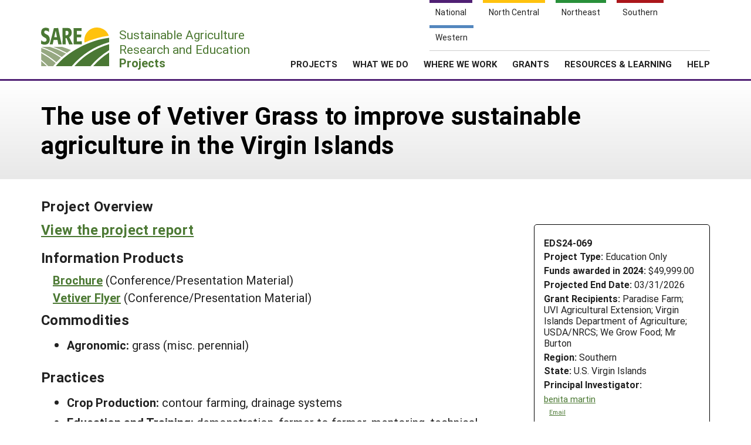

--- FILE ---
content_type: text/html; charset=UTF-8
request_url: https://projects.sare.org/sare_project/eds24-069/
body_size: 6323
content:
<!doctype html>
<html lang="en-US">
	<head>
		<meta charset="UTF-8">
		<meta name="viewport" content="width=device-width, initial-scale=1, user-scalable=0">
		<!-- start favicons -->
<link rel="icon" href="https://projects.sare.org/wp-content/themes/sare-theme/assets/images/favicons/favicon.ico" type="image/x-icon">
<link rel="icon" type="image/png" sizes="16x16" href="https://projects.sare.org/wp-content/themes/sare-theme/assets/images/favicons/favicon-16x16.png">
<link rel="icon" type="image/png" sizes="32x32" href="https://projects.sare.org/wp-content/themes/sare-theme/assets/images/favicons/favicon-32x32.png">
<link rel="apple-touch-icon" sizes="180x180" href="https://projects.sare.org/wp-content/themes/sare-theme/assets/images/favicons/apple-touch-icon.png">
<link rel="icon" type="image/png" sizes="192x192" href="https://projects.sare.org/wp-content/themes/sare-theme/assets/images/favicons/android-chrome-192x192.png" >
<link rel="icon" type="image/png" sizes="512x512" href="https://projects.sare.org/wp-content/themes/sare-theme/assets/images/favicons/android-chrome-512x512.png" >
<link rel="manifest" href="https://projects.sare.org/wp-content/themes/sare-theme/assets/images/favicons/site.webmanifest">
<link rel="mask-icon" href="https://projects.sare.org/wp-content/themes/sare-theme/assets/images/favicons/safari-pinned-tab.svg" color="#5bbad5">
<meta name="msapplication-TileColor" content="#da532c">
<meta name="theme-color" content="#ffffff">
<!-- end of favicons -->
		<link media="all" href="https://projects.sare.org/wp-content/cache/autoptimize/css/autoptimize_68777438e0e6e0ecf0bf2a51e42b2334.css" rel="stylesheet"><title>The use of Vetiver Grass to improve sustainable agriculture in the Virgin Islands - SARE Grant Management System</title>
<meta name='robots' content='max-image-preview:large' />
<link rel='dns-prefetch' href='//maxcdn.bootstrapcdn.com' />


<link rel='stylesheet' id='dashicons-css' href='https://projects.sare.org/wp-includes/css/dashicons.min.css?ver=6.9' type='text/css' media='all' />






<link rel='stylesheet' id='sare-fa-css' href='https://maxcdn.bootstrapcdn.com/font-awesome/4.5.0/css/font-awesome.min.css?ver=6.9' type='text/css' media='all' />


<script type="text/javascript" src="https://projects.sare.org/wp-includes/js/jquery/jquery.min.js?ver=3.7.1" id="jquery-core-js"></script>
<script type="text/javascript" id="jquery-core-js-after">
/* <![CDATA[ */
$ = jQuery;
//# sourceURL=jquery-core-js-after
/* ]]> */
</script>
<script type="text/javascript" src="https://projects.sare.org/wp-includes/js/jquery/jquery-migrate.min.js?ver=3.4.1" id="jquery-migrate-js"></script>
<link rel="https://api.w.org/" href="https://projects.sare.org/wp-json/" /><link rel="canonical" href="https://projects.sare.org/sare_project/eds24-069/" />
				<!-- Global site tag (gtag.js) - Google Analytics -->
				<script async src="https://www.googletagmanager.com/gtag/js?id=G-ZQBHLCP2NW"></script>
				<script>
                    window.dataLayer = window.dataLayer || [];

                    function gtag() {
                        dataLayer.push(arguments);
                    }

                    gtag('js', new Date());
                    gtag('config', 'G-ZQBHLCP2NW');
				</script>
				<script defer data-api="/pl/event" data-domain="projects.sare.org" src="/pl/script.js"></script>	</head>
<body class="wp-singular project-template-default single single-project postid-1072063 wp-theme-sare-theme wp-child-theme-sare-theme-projects no-sidebar">

<div id="page" class="site">
	<a class="skip-link screen-reader-text" href="#content">Skip to content</a>

	<header id="masthead" class="site-header pg-gutter noprint">
		<!--        Full Screen Navbar-->
		<div class="pg-width">
			<nav id="nav-sites">
				<ul>
					<li><a class="link national-link" href="https://www.sare.org/"><span class="full">National</span> <span class="abbr">NAT</span></a>
					</li><li><a class="link nc-link" href="https://northcentral.sare.org/"><span class="full">North Central</span> <span class="abbr">NC</span></a>
					</li><li><a class="link ne-link" href="https://northeast.sare.org/"><span class="full">Northeast</span> <span class="abbr">NE</span></a>
					</li><li><a class="link s-link" href="https://southern.sare.org/"><span class="full">Southern</span> <span class="abbr">S</span></a>
					</li><li><a class="link w-link" href="https://western.sare.org/"><span class="full">Western</span> <span class="abbr">W</span></a></li>
				</ul>
			</nav>

			<nav id="navbar-1" class="clearfix">
				<a class="logo projects" href="https://projects.sare.org/">
					<span class="header-logo-image"></span>
					<p class="header-logo-text">
                        Sustainable Agriculture <br>Research and Education<br>
                        <span class="region">
                            <span class="full">Projects</span>
                            <span class="abbr">Projects </span></span></p>
				</a>


				<ul id="menu-header-menu" class="nav"><li class="menu-item top-menu link-login"><a href="https://projects.sare.org/wp-login.php?redirect_to=https%3A%2F%2Fprojects.sare.org%2Fsare_project%2Feds24-069"><span class="fa fa-user"></span>Login</a></li><li id="menu-item-753574" class="top-menu link-news menu-item menu-item-type-custom menu-item-object-custom menu-item-753574"><a href="https://www.sare.org/news/">News</a></li>
<li id="menu-item-753575" class="top-menu link-about menu-item menu-item-type-custom menu-item-object-custom menu-item-753575"><a href="https://www.sare.org/about/">About SARE</a></li>
<li id="menu-item-753576" class="menu-item menu-item-type-post_type menu-item-object-page menu-item-home menu-item-has-children menu-item-753576"><a href="https://projects.sare.org/">PROJECTS</a>
<ul class="sub-menu">
	<li id="menu-item-759497" class="menu-item menu-item-type-post_type menu-item-object-page menu-item-home menu-item-759497"><a href="https://projects.sare.org/">Projects Home</a></li>
	<li id="menu-item-753577" class="menu-item menu-item-type-custom menu-item-object-custom menu-item-753577"><a href="/search-projects">Search Projects</a></li>
	<li id="menu-item-753578" class="menu-item menu-item-type-post_type menu-item-object-page menu-item-753578"><a href="https://projects.sare.org/people/">Search Project Coordinators</a></li>
</ul>
</li>
<li id="menu-item-753580" class="menu-item menu-item-type-custom menu-item-object-custom menu-item-753580"><a href="https://www.sare.org/what-we-do/">WHAT WE DO</a></li>
<li id="menu-item-753581" class="menu-item menu-item-type-custom menu-item-object-custom menu-item-753581"><a href="https://www.sare.org/where-we-work/">WHERE WE WORK</a></li>
<li id="menu-item-753582" class="menu-item menu-item-type-custom menu-item-object-custom menu-item-753582"><a href="https://www.sare.org/grants/">GRANTS</a></li>
<li id="menu-item-753583" class="menu-item menu-item-type-custom menu-item-object-custom menu-item-753583"><a href="https://www.sare.org/resources/">RESOURCES &#038; LEARNING</a></li>
<li id="menu-item-1237930" class="menu-item menu-item-type-post_type_archive menu-item-object-site-help menu-item-1237930"><a href="https://projects.sare.org/help/">HELP</a></li>
<li class="top-menu link-search"><a class="icon-search" href="/search-projects/"><span class="screen-reader-text">Search</span></a></li></ul>				<span class="mobile-menu-btn icon-menu"></span>
			</nav>
		</div>
	</header><!-- #masthead -->

	<div id="content" class="site-content pg-gutter">
		<main id="main" class="content-area pg-width">
	<header class="entry-header pg-gutter">
		<div class="pg-width">
			<h1 class="entry-title">The use of Vetiver Grass to improve sustainable agriculture in the Virgin Islands</h1>
		</div>
	</header>
	<div class="entry-content">

<article class="entry sare_project sidebar">

    <header class="entry-header">
        <h3>Project Overview
                    </h3>

                <div class="project-info">
		            <div style="font-weight:bold">EDS24-069</div>
			        <div class="header-content">
        <span class="row-title">Project Type: </span>Education&nbsp;Only</div>                <div class="header-content"><span class="row-title">Funds awarded in 2024:</span> $49,999.00                </div>
				            <div class="header-content"><span class="row-title">Projected End Date:</span> 03/31/2026            </div>
			            <div class="header-content">
            <span class="row-title">Grant Recipients:</span>
			Paradise Farm; UVI Agricultural Extension; Virgin Islands Department of Agriculture; USDA/NRCS; We Grow Food; Mr Burton</div>
        <div class="header-content"><span class="row-title">Region:</span> Southern</div>
		        <div class="header-content"><span class="row-title">State:</span> U.S. Virgin Islands</div>
		            <div class="header-content"><span class="row-title">Principal Investigator:</span>
			                <div class="project-coordinator-details">
														<div class="listing">
								<a href="https://projects.sare.org/people/bordeauxmarket/">
																		benita martin</a>                                        <div class="noprint" style="margin-left:1em; font-size:70%;">
                                        <a href="mailto:wgfi_vi@yahoo.com">Email</a></div>                                    <div style="margin-left:.7em;">We Grow Food, Inc.</div>							</div>

						</div>
				<div class="header-content"><span class="row-title">Co-Investigators:</span>                <div class="project-coordinator-details">
														<div class="listing">
								<a href="https://projects.sare.org/people/lauramartin/">
									Dr.									Laura Martin</a>                                        <div class="noprint" style="margin-left:1em; font-size:70%;">
                                        <a href="mailto:LM6419@aol.com">Email</a></div>                                    <div style="margin-left:.7em;">Paradise Farm</div>							</div>

						</div>
				</div></div></div>
    </header>
            <div style="margin-bottom:1em;"><h3><a href="https://projects.sare.org/project-reports/eds24-069/">View the project report</a></h3></div>    <script>
        $(".compared:input").change(function () {
            var checkboxes = $(".compared:input:checked");
            if (checkboxes.length > 2) {
                alert("You can only compare two versions");
                this.checked = false;
            }
        });
        $("#compare-versions").submit(function (event) {
            var checkboxes = $(".compared:input:checked");
            if (checkboxes.length < 2) {
                alert("Please select two versions to compare");
                event.preventDefault();
            }
        });
    </script>
            <h3>Information Products</h3>
        <div id="products">
	    <div class="product-title"><a href="https://projects.sare.org/information-product/brochure-2/" class="noprint">Brochure</a> <span style="font-weight:normal;">(Conference/Presentation Material)</span></div><div class="product-title"><a href="https://projects.sare.org/information-product/vetiver-flyer/" class="noprint">Vetiver Flyer</a> <span style="font-weight:normal;">(Conference/Presentation Material)</span></div>        </div>

	        <div style="margin-bottom:1em;"><h3>Commodities</h3><ul>                <li><span style="font-weight:bold">Agronomic: </span>
                    grass (misc. perennial)                </li></ul></div>    <div style="margin-bottom:1em;"><h3>Practices</h3><ul>                <li><span style="font-weight:bold">Crop Production: </span>contour farming, drainage systems                </li>                <li><span style="font-weight:bold">Education and Training: </span>demonstration, farmer to farmer, mentoring, technical assistance, workshop                </li>                <li><span style="font-weight:bold">Natural Resources/Environment: </span>biodiversity, carbon sequestration, hedgerows, riparian buffers, soil stabilization                </li>                <li><span style="font-weight:bold">Production Systems: </span>agroecosystems, holistic management                </li>                <li><span style="font-weight:bold">Soil Management: </span>organic matter                </li><ul></div><h3>Proposal abstract:</h3>            <div style="margin-left:1em;"><p>The USVI agriculture census of 2018 (NASS,2018) showed that there were 500 farms, agricultural acreage and total sales had doubled over the previous decade, but the sales/acre had significantly decreased. The cause of the decrease could reflect the continuing drought and decreased productivity.</p>
<p>Farming in the USVI is challenging because of the mountainous topography, stony soil, periods of inadequate and overabundant water, ongoing drought, and the small size of farms. These conditions are powerful barriers to improving crop productivity which can also be severely limited by soil degradation. 33% of the world's soil is degraded, and in the tropics this is most likely higher. (Mbagwu,2004) Primarily this is due to erosion by water. (SWSR,2015).  Many areas of the Caribbean are defined as having highly erodible soil. This is based on several factors, one of which is the effect of rainfall on the amount of erosion and this has been calculated as the erosivity index. (Panagos,2017) The erosivity index in the Caribbean is 4 times higher than the global average. </p>
<p>The Caribbean is particularly vulnerable to climate change and extreme events. These events which include drought, flooding, and hurricanes severely impact farming. In 2017 the USVI sustained severe damage from two category 5 hurricanes, and currently they are experiencing a drought of severe to extreme magnitude. Prior to the 1980s moderate drought occurred every 13-14 years. But in the past 2 decades it has occurred every 3-4 years with the current drought leading to a decreased water table. (Drought,2018) Agriculture is devastated by drought as it leads to decreased crop yields and crop and livestock loss. Implementing the use of the Vetiver System can help reduce the impacts of drought as it improves the retention of water and decreases water runoff.</p>
<p><strong> </strong>Vetiver System is the use of vetiver grass for erosion control, water conservation, slope stabilization, and increased soil carbon sequestration. It is used in over 100 countries and has been proven to improve agricultural sustainability and quality of life. It can adapt to a wide variety of soil types and tolerates both drought and standing water. Vetiver is noninvasive, and the roots form an interlocking matrix that extends up to 9 feet below the surface. It is this characteristic that allows it to be planted in hedgerows along a contour to form a bioterrace, reduce erosion, increase water infiltration, retain nitrogen and phosphorous, and stabilize the soil. (Vetiver,n.d.)</p>
<p>This project will provide in person learning for 100 farmers and interested staff over a two-year period through conferences to allow them to gain knowledge about the use of Vetiver Grass. A smaller cohort will also have an opportunity to use it on their farms to reduce erosion, improve water conservation, and develop a more sustainable agriculture business. By offering teaching, demonstration farms, mentoring, and hands-on experiences this project intends to teach, train, and guide farmers in the use, propagation, and maintenance of Vetiver Grass and to demonstrate how this use can decrease external inputs and increase their productivity.</p></div><h3>Project objectives from proposal:</h3>            <div style="margin-left:1em;"><ol>
	<li>Partner with DOA, UVI Extension, and USDA/NRCS to establish process for outreach and follow-up communication. Contact farmers and schedule 10 presentations on the use of vetiver in St Thomas and St Croix</li>
	<li>Establish with DOA a vetiver nursery. For experiential teaching and as a source of plant material for the farmers and DOA.</li>
	<li>Write the curriculum to be presented and the goals for the hands-on experience.</li>
	<li>Recruit 6 farmers from the 3 islands to commit to the use of the Vetiver System. Schedule sessions at the nursery for training. The farmer will be provided with planting material to begin planting hedgerows.</li>
	<li>Schedule farm visits to view and case manage any problems. Add 6 additional farmers for training and plantings.</li>
</ol></div></article>

<div class="disclaimer">Any opinions, findings, conclusions, or recommendations expressed in this publication are those of the author(s) and should not be construed to represent any official USDA or U.S. Government determination or policy.</div>

<script>
    <!--
    function toggleVisibility(id) {
        let e = $("#"+id);
        if (e.css("display") == "block" || e.css("display") == "") {
            e.addClass("hidden");
        } else {
            e.removeClass("hidden");
        }
    }
    //-->
</script>
	</div>
</main><!-- #main -->
</div><!-- #content -->

<footer id="colophon" class="site-footer"></footer><!-- #colophon --></div><!-- #page -->

<aside class="newsletter-section pg-gutter cf noprint">
    <div class="newsletter-section-inner">
        <div class="left">
            <h3>Sign up for all the latest news and updates from SARE</h3>
        </div>
        <div class="right">
            <a href="https://www.sare.org/news/join-our-mailing-list/" class="styled-button styled-button-white">Sign Up For Our Newsletters</a>
        </div>
    </div>
</aside>
<footer class="footer pg-gutter cf">
    <div class="footer-inner pg-width">
        <nav class="bottom-nav noprint">
            <div class="local-links block">
                <h6>Navigation</h6>
				<ul id="menu-secondary-navigation" class=""><li id="menu-item-753737" class="menu-item menu-item-type-post_type menu-item-object-page menu-item-home menu-item-753737"><a href="https://projects.sare.org/">Projects Home</a></li>
<li id="menu-item-753738" class="menu-item menu-item-type-custom menu-item-object-custom menu-item-753738"><a href="/search-projects/">Search Projects</a></li>
<li id="menu-item-753573" class="menu-item menu-item-type-post_type menu-item-object-page menu-item-753573"><a href="https://projects.sare.org/people/">Search Project Coordinators</a></li>
<li id="menu-item-797402" class="menu-item menu-item-type-post_type menu-item-object-page menu-item-home menu-item-797402"><a href="https://projects.sare.org/">SARE Projects Application and Reporting</a></li>
</ul>            </div>

            <div class="regional-links block">
                <h6>Sites</h6>
                <ul>
                    <li><a href="https://www.sare.org">National SARE</a></li>
                    <li><a href="https://northcentral.sare.org">North Central SARE</a></li>
                    <li><a href="https://northeast.sare.org">Northeast SARE</a></li>
                    <li><a href="https://southern.sare.org">Southern SARE</a></li>
                    <li><a href="https://western.sare.org">Western SARE</a></li>
                </ul>
            </div>
			                <div class="address block">
                    <h6>Our Location</h6>
                    <ul>
                        <li>SARE Outreach<br />
University of Maryland<br />
Symons Hall, Room 1296<br />
7998 Regents Drive<br />
College Park, MD 20742-5505                        </li>
						                            <li><a href="https://projects.sare.org/contact-us/">Contact Us</a></li>
							                    </ul>
                </div>
						                <div class="social-media block">
                    <h6>Follow Us</h6>
                    <ul>
						                            <li>
                            <a href="https://www.facebook.com/SAREOutreach" class="icon-facebook"><span class="ada-hide">Our facebook page</span></a>
                            </li>                            <li>
                            <a href="https://www.youtube.com/SAREOutreach1" class="icon-youtube"><span class="ada-hide">Our youtube page</span></a>
                            </li>                            <li>
                            <a href="https://twitter.com/#!/SAREProgram" class="icon-twitter"><span class="ada-hide">Our twitter page</span></a>
                            </li>                    </ul>
                </div>
			        </nav>

        <div class="logos cf">
                <a id="logo-sare" href="https://www.sare.org/"><img src="https://projects.sare.org/wp-content/themes/sare-theme/assets/images/logos/sare-national.gif" alt="Sustainable Agriculture Research and Education"></a>
			    <a id="host-logo" href="https://www.umd.edu/"><img src="https://www.sare.org/wp-content/themes/sare-theme/assets/images/logos/umd-100x100.jpg" alt="University of Maryland"></a>
                <a id="logo-usda" href="https://www.nifa.usda.gov/"><span class="ada-hide">US Department of Agriculture</span></a>
        </div>

        <div class="disclaimer cf">
			<p>This work is supported by the <a href="https://www.sare.org/" target="_blank" rel="noopener" data-saferedirecturl="https://www.google.com/url?q=http://www.sare.org&amp;source=gmail&amp;ust=1742557987573000&amp;usg=AOvVaw0Blu3nJ2eGmAM4s731ZXzj">Sustainable Agriculture Research and Education (SARE)</a> program under a cooperative agreement with the <a href="https://umd.edu/" target="_blank" rel="noopener" data-saferedirecturl="https://www.google.com/url?q=https://umd.edu/&amp;source=gmail&amp;ust=1742557987573000&amp;usg=AOvVaw3I0boPQ_cVox-NTGNWWMZW">University of Maryland</a>, project award no. 2024-38640-42986, from the <a href="https://www.usda.gov/" target="_blank" rel="noopener" data-saferedirecturl="https://www.google.com/url?q=https://www.usda.gov/&amp;source=gmail&amp;ust=1742557987573000&amp;usg=AOvVaw2cie163Fhokpzjh2y6ojtC">U.S. Department of Agriculture’s</a> <a href="https://www.nifa.usda.gov/" target="_blank" rel="noopener" data-saferedirecturl="https://www.google.com/url?q=https://www.nifa.usda.gov/&amp;source=gmail&amp;ust=1742557987573000&amp;usg=AOvVaw37HYUvYhNonJsYOPcBWON_">National Institute of Food and Agriculture</a>. Any opinions, findings, conclusions, or recommendations expressed in this publication are those of the author(s) and should not be construed to represent any official USDA or U.S. Government determination or policy.</p>        </div>
        <hr/>
        <small class="copyright">&copy; 2026 Sustainable Agriculture Research & Education</small>
        <!--
				<nav>
					<ul class="legal">
						<li><a href="#">Privacy Policy</a></li>
					</ul>
				</nav>
		-->
    </div>
</footer>
<script type="speculationrules">
{"prefetch":[{"source":"document","where":{"and":[{"href_matches":"/*"},{"not":{"href_matches":["/wp-*.php","/wp-admin/*","/media/*","/wp-content/*","/wp-content/plugins/*","/wp-content/themes/sare-theme-projects/*","/wp-content/themes/sare-theme/*","/*\\?(.+)"]}},{"not":{"selector_matches":"a[rel~=\"nofollow\"]"}},{"not":{"selector_matches":".no-prefetch, .no-prefetch a"}}]},"eagerness":"conservative"}]}
</script>
<script type="text/javascript" src="https://projects.sare.org/wp-content/themes/sare-theme/assets/js/skip-link-focus-fix.js?ver=1759260621" id="sare-theme-skip-link-focus-fix-js"></script>
<script type="text/javascript" src="https://projects.sare.org/wp-content/themes/sare-theme/assets/js/sare.js?ver=1759260621" id="sare-main-js"></script>
<script type="text/javascript" src="https://projects.sare.org/wp-content/themes/sare-theme/assets/js/navigation.js?ver=1759260621" id="sare-nav-js"></script>
<script type="text/javascript" src="https://projects.sare.org/wp-content/plugins/sare-library/assets/js/collapsible-content.js?ver=1761741241" id="sare-library-collapsible-content-js"></script>
</body></html>
